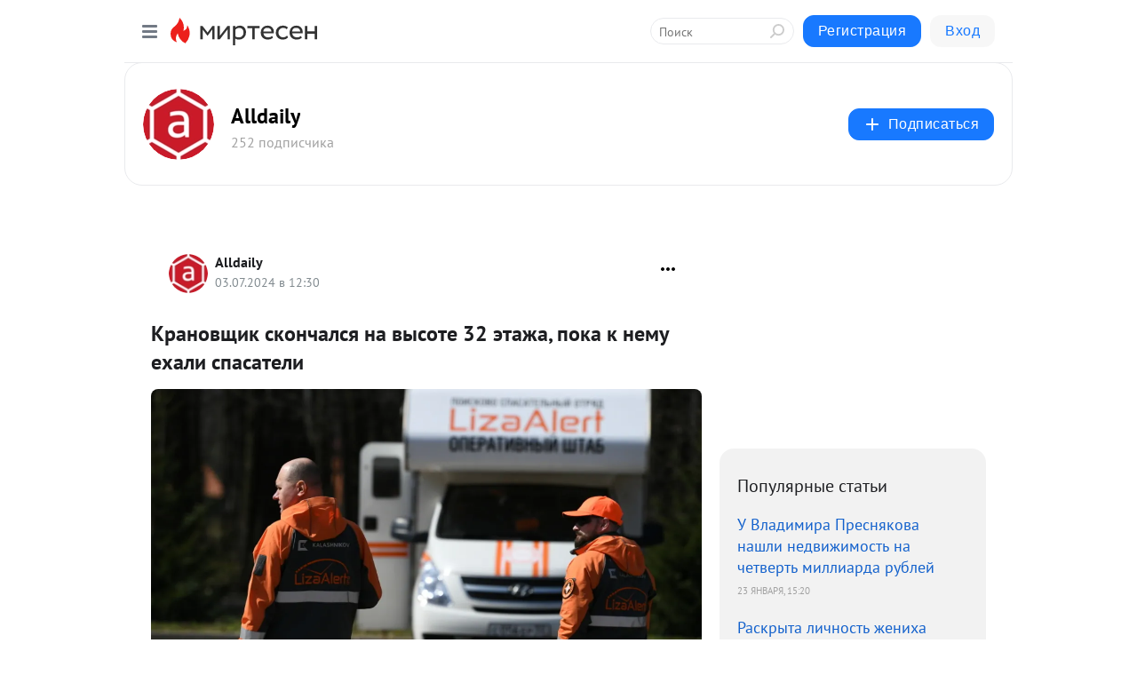

--- FILE ---
content_type: application/javascript;charset=UTF-8
request_url: https://exad.smi2.ru/jsapi?action=rtb_news&payload=CAMSJDM4YWUwYjY3LWMxYWUtNGM5Ni1iMGM2LWEzZjQwNjIzYjI2ZRpEEML14MsGIgVydV9SVSoNMy4xNDAuMjUxLjI0MDABOiRiOGM5YTFlYy01NjVhLTQwZjgtYWZlZi1jYzQxNjUwOTlkNzkiqAEIgAoQ0AUanwFNb3ppbGxhLzUuMCAoTWFjaW50b3NoOyBJbnRlbCBNYWMgT1MgWCAxMF8xNV83KSBBcHBsZVdlYktpdC81MzcuMzYgKEtIVE1MLCBsaWtlIEdlY2tvKSBDaHJvbWUvMTMxLjAuMC4wIFNhZmFyaS81MzcuMzY7IENsYXVkZUJvdC8xLjA7ICtjbGF1ZGVib3RAYW50aHJvcGljLmNvbSkqEQjkpAMaC21pcnRlc2VuLnJ1MqQDCoEBaHR0cHM6Ly9tdC5hbGxkYWlseS5ydS9ibG9nLzQzMjE0ODgzODQzL0tyYW5vdnNjaGlrLXNrb25jaGFsc3lhLW5hLXZ5aXNvdGUtMzItZXRhemhhLXBva2Etay1uZW11LWVoYWxpLXM_dXRtX3JlZmVycmVyPW1pcnRlc2VuLnJ1EmdodHRwczovL2FsbGRhaWx5LnJ1LzIwMjQvMDcvMDMva3Jhbm92c2hoaWstc2tvbmNoYWxzeWEtbmEtdnlzb3RlLTMyLWV0YXpoYS1wb2thLWstbmVtdS1leGFsaS1zcGFzYXRlbGkvIrQB0JrRgNCw0L3QvtCy0YnQuNC6INGB0LrQvtC90YfQsNC70YHRjyDQvdCwINCy0YvRgdC-0YLQtSAzMiDRjdGC0LDQttCwLCDQv9C-0LrQsCDQuiDQvdC10LzRgyDQtdGF0LDQu9C4INGB0L_QsNGB0LDRgtC10LvQuCAtIEFsbGRhaWx5IC0g0JzQtdC00LjQsNC_0LvQsNGC0YTQvtGA0LzQsCDQnNC40YDQotC10YHQtdC9QhoIhawGEgtzbG90XzEwMzk0MRgaIARAAkisBw
body_size: 71
content:
_jsapi_callbacks_._3({"response_id":"38ae0b67-c1ae-4c96-b0c6-a3f40623b26e","blocks":[{"block_id":103941,"tag_id":"slot_103941","items":[],"block_view_uuid":"","strategy_id":14}],"trace":[]});


--- FILE ---
content_type: application/javascript;charset=UTF-8
request_url: https://exad.smi2.ru/jsapi?action=rtb_news&payload=EiRiZGYzM2JkNS0yNzM5LTQ5MjMtODI3Mi01NDE1YjM3ZTcwODEaRBDC9eDLBiIFcnVfUlUqDTMuMTQwLjI1MS4yNDAwATokYjhjOWExZWMtNTY1YS00MGY4LWFmZWYtY2M0MTY1MDk5ZDc5IqgBCIAKENAFGp8BTW96aWxsYS81LjAgKE1hY2ludG9zaDsgSW50ZWwgTWFjIE9TIFggMTBfMTVfNykgQXBwbGVXZWJLaXQvNTM3LjM2IChLSFRNTCwgbGlrZSBHZWNrbykgQ2hyb21lLzEzMS4wLjAuMCBTYWZhcmkvNTM3LjM2OyBDbGF1ZGVCb3QvMS4wOyArY2xhdWRlYm90QGFudGhyb3BpYy5jb20pKhEI5KQDGgttaXJ0ZXNlbi5ydTKkAwqBAWh0dHBzOi8vbXQuYWxsZGFpbHkucnUvYmxvZy80MzIxNDg4Mzg0My9LcmFub3ZzY2hpay1za29uY2hhbHN5YS1uYS12eWlzb3RlLTMyLWV0YXpoYS1wb2thLWstbmVtdS1laGFsaS1zP3V0bV9yZWZlcnJlcj1taXJ0ZXNlbi5ydRJnaHR0cHM6Ly9hbGxkYWlseS5ydS8yMDI0LzA3LzAzL2tyYW5vdnNoaGlrLXNrb25jaGFsc3lhLW5hLXZ5c290ZS0zMi1ldGF6aGEtcG9rYS1rLW5lbXUtZXhhbGktc3Bhc2F0ZWxpLyK0AdCa0YDQsNC90L7QstGJ0LjQuiDRgdC60L7QvdGH0LDQu9GB0Y8g0L3QsCDQstGL0YHQvtGC0LUgMzIg0Y3RgtCw0LbQsCwg0L_QvtC60LAg0Log0L3QtdC80YMg0LXRhdCw0LvQuCDRgdC_0LDRgdCw0YLQtdC70LggLSBBbGxkYWlseSAtINCc0LXQtNC40LDQv9C70LDRgtGE0L7RgNC80LAg0JzQuNGA0KLQtdGB0LXQvUIaCPWbBhILc2xvdF8xMDE4NzcYGiACQAJI7AQ
body_size: 73
content:
_jsapi_callbacks_._0({"response_id":"bdf33bd5-2739-4923-8272-5415b37e7081","blocks":[{"block_id":101877,"tag_id":"slot_101877","items":[],"block_view_uuid":"","strategy_id":14}],"trace":[]});


--- FILE ---
content_type: application/javascript;charset=UTF-8
request_url: https://exad.smi2.ru/jsapi?action=rtb_news&payload=CAISJDVjNzM3MmMzLTI4ODAtNDhlMy05N2JiLTM5NzVkNzFmNzJlZhpEEML14MsGIgVydV9SVSoNMy4xNDAuMjUxLjI0MDABOiRiOGM5YTFlYy01NjVhLTQwZjgtYWZlZi1jYzQxNjUwOTlkNzkiqAEIgAoQ0AUanwFNb3ppbGxhLzUuMCAoTWFjaW50b3NoOyBJbnRlbCBNYWMgT1MgWCAxMF8xNV83KSBBcHBsZVdlYktpdC81MzcuMzYgKEtIVE1MLCBsaWtlIEdlY2tvKSBDaHJvbWUvMTMxLjAuMC4wIFNhZmFyaS81MzcuMzY7IENsYXVkZUJvdC8xLjA7ICtjbGF1ZGVib3RAYW50aHJvcGljLmNvbSkqEQjkpAMaC21pcnRlc2VuLnJ1MqQDCoEBaHR0cHM6Ly9tdC5hbGxkYWlseS5ydS9ibG9nLzQzMjE0ODgzODQzL0tyYW5vdnNjaGlrLXNrb25jaGFsc3lhLW5hLXZ5aXNvdGUtMzItZXRhemhhLXBva2Etay1uZW11LWVoYWxpLXM_dXRtX3JlZmVycmVyPW1pcnRlc2VuLnJ1EmdodHRwczovL2FsbGRhaWx5LnJ1LzIwMjQvMDcvMDMva3Jhbm92c2hoaWstc2tvbmNoYWxzeWEtbmEtdnlzb3RlLTMyLWV0YXpoYS1wb2thLWstbmVtdS1leGFsaS1zcGFzYXRlbGkvIrQB0JrRgNCw0L3QvtCy0YnQuNC6INGB0LrQvtC90YfQsNC70YHRjyDQvdCwINCy0YvRgdC-0YLQtSAzMiDRjdGC0LDQttCwLCDQv9C-0LrQsCDQuiDQvdC10LzRgyDQtdGF0LDQu9C4INGB0L_QsNGB0LDRgtC10LvQuCAtIEFsbGRhaWx5IC0g0JzQtdC00LjQsNC_0LvQsNGC0YTQvtGA0LzQsCDQnNC40YDQotC10YHQtdC9QhoIiKwGEgtzbG90XzEwMzk0NBgaIAFAAkisAg
body_size: 72
content:
_jsapi_callbacks_._2({"response_id":"5c7372c3-2880-48e3-97bb-3975d71f72ef","blocks":[{"block_id":103944,"tag_id":"slot_103944","items":[],"block_view_uuid":"","strategy_id":14}],"trace":[]});


--- FILE ---
content_type: application/javascript;charset=UTF-8
request_url: https://exad.smi2.ru/jsapi?action=rtb_news&payload=CAESJGFjZTE5YzVjLTkzZDAtNGIyZS04ODMxLTk1NDBmNDY4MjNkMhpEEML14MsGIgVydV9SVSoNMy4xNDAuMjUxLjI0MDABOiRiOGM5YTFlYy01NjVhLTQwZjgtYWZlZi1jYzQxNjUwOTlkNzkiqAEIgAoQ0AUanwFNb3ppbGxhLzUuMCAoTWFjaW50b3NoOyBJbnRlbCBNYWMgT1MgWCAxMF8xNV83KSBBcHBsZVdlYktpdC81MzcuMzYgKEtIVE1MLCBsaWtlIEdlY2tvKSBDaHJvbWUvMTMxLjAuMC4wIFNhZmFyaS81MzcuMzY7IENsYXVkZUJvdC8xLjA7ICtjbGF1ZGVib3RAYW50aHJvcGljLmNvbSkqEQjkpAMaC21pcnRlc2VuLnJ1MqQDCoEBaHR0cHM6Ly9tdC5hbGxkYWlseS5ydS9ibG9nLzQzMjE0ODgzODQzL0tyYW5vdnNjaGlrLXNrb25jaGFsc3lhLW5hLXZ5aXNvdGUtMzItZXRhemhhLXBva2Etay1uZW11LWVoYWxpLXM_dXRtX3JlZmVycmVyPW1pcnRlc2VuLnJ1EmdodHRwczovL2FsbGRhaWx5LnJ1LzIwMjQvMDcvMDMva3Jhbm92c2hoaWstc2tvbmNoYWxzeWEtbmEtdnlzb3RlLTMyLWV0YXpoYS1wb2thLWstbmVtdS1leGFsaS1zcGFzYXRlbGkvIrQB0JrRgNCw0L3QvtCy0YnQuNC6INGB0LrQvtC90YfQsNC70YHRjyDQvdCwINCy0YvRgdC-0YLQtSAzMiDRjdGC0LDQttCwLCDQv9C-0LrQsCDQuiDQvdC10LzRgyDQtdGF0LDQu9C4INGB0L_QsNGB0LDRgtC10LvQuCAtIEFsbGRhaWx5IC0g0JzQtdC00LjQsNC_0LvQsNGC0YTQvtGA0LzQsCDQnNC40YDQotC10YHQtdC9QhoIg6wGEgtzbG90XzEwMzkzORgaIAJAAkisAg
body_size: 72
content:
_jsapi_callbacks_._1({"response_id":"ace19c5c-93d0-4b2e-8831-9540f46823d2","blocks":[{"block_id":103939,"tag_id":"slot_103939","items":[],"block_view_uuid":"","strategy_id":14}],"trace":[]});


--- FILE ---
content_type: application/javascript;charset=UTF-8
request_url: https://exad.smi2.ru/jsapi?action=rtb_news&payload=CAQSJGY2ZTc5YzI1LTU1M2EtNGEwNi04MzZhLWY3MzMwMDBjNTNkYRpEEML14MsGIgVydV9SVSoNMy4xNDAuMjUxLjI0MDABOiRiOGM5YTFlYy01NjVhLTQwZjgtYWZlZi1jYzQxNjUwOTlkNzkiqAEIgAoQ0AUanwFNb3ppbGxhLzUuMCAoTWFjaW50b3NoOyBJbnRlbCBNYWMgT1MgWCAxMF8xNV83KSBBcHBsZVdlYktpdC81MzcuMzYgKEtIVE1MLCBsaWtlIEdlY2tvKSBDaHJvbWUvMTMxLjAuMC4wIFNhZmFyaS81MzcuMzY7IENsYXVkZUJvdC8xLjA7ICtjbGF1ZGVib3RAYW50aHJvcGljLmNvbSkqEQjkpAMaC21pcnRlc2VuLnJ1MqQDCoEBaHR0cHM6Ly9tdC5hbGxkYWlseS5ydS9ibG9nLzQzMjE0ODgzODQzL0tyYW5vdnNjaGlrLXNrb25jaGFsc3lhLW5hLXZ5aXNvdGUtMzItZXRhemhhLXBva2Etay1uZW11LWVoYWxpLXM_dXRtX3JlZmVycmVyPW1pcnRlc2VuLnJ1EmdodHRwczovL2FsbGRhaWx5LnJ1LzIwMjQvMDcvMDMva3Jhbm92c2hoaWstc2tvbmNoYWxzeWEtbmEtdnlzb3RlLTMyLWV0YXpoYS1wb2thLWstbmVtdS1leGFsaS1zcGFzYXRlbGkvIrQB0JrRgNCw0L3QvtCy0YnQuNC6INGB0LrQvtC90YfQsNC70YHRjyDQvdCwINCy0YvRgdC-0YLQtSAzMiDRjdGC0LDQttCwLCDQv9C-0LrQsCDQuiDQvdC10LzRgyDQtdGF0LDQu9C4INGB0L_QsNGB0LDRgtC10LvQuCAtIEFsbGRhaWx5IC0g0JzQtdC00LjQsNC_0LvQsNGC0YTQvtGA0LzQsCDQnNC40YDQotC10YHQtdC9QhoIi6wGEgtzbG90XzEwMzk0NxgaIAFAAkisAg
body_size: 72
content:
_jsapi_callbacks_._4({"response_id":"f6e79c25-553a-4a06-836a-f733000c53da","blocks":[{"block_id":103947,"tag_id":"slot_103947","items":[],"block_view_uuid":"","strategy_id":14}],"trace":[]});
